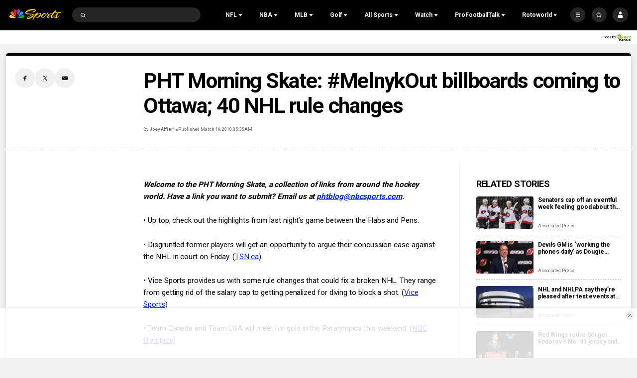

--- FILE ---
content_type: text/plain; charset=utf-8
request_url: https://widgets.media.sportradar.com/NBCUniversal/licensing
body_size: 10803
content:
U2FsdGVkX195lxaHate8DRbzmDFHJerRPuxUkzHJ6Swmqe/bY2GUoRv0Lhle/XQEGI4QKUfhaSQmNC1rY45W0dYcOAlfal4bs7oC/[base64]/nYhnW656SSY7kW7b5ljRaUwB/87SlzUGbU33foYqDkVwva6O99/u834wcv2aXaIrOOg1K4IkjhaF62ypy+9d2SsRqrSaUwZZKcFjGQPHvbpdg04cJx9QwKKg3JzhJhx0CZHzBzwUvBKV39CwlX5WhSbrDy589/VPfOtF9Bq3z022JLiTgXYdwMeO4iU93EgYR0cqGLDsMql2I3D6asPMLqkumsxzdOmtbhf6fcgb/YmGrQS4QfA95geTKAAk4vcT2MJUJNOrqOkBCrjIxtIV2kc4wVuciBUb4OE+d0f7QkLNz4q8uQgHNYpLHKg/0vC7HT4FsolwTfRmfJxpjZ+SY4cxVwhSmHbM5F4dCeNHiA81anx9J3zpZy56NMG3G0YVLhfVdFbTj8qOGW1xz9INLC+RL0U63Cz1XDGgu3elT3OtTvxVfM3Wqsln8jaol6xMTfdwslTvAMbOc0/to5sBXB9UFQfBouYArUMinbdlXemZ98o1DCfldtVCLLf3i2kKo5xS8CACtsLas+xJJi/O/nztWWLdqT4LhzMdvb7umhIRhJlagr5s9oOOSpft+g5sdPVO0AFSlkZmqqh6iEDLdD1nWivjH7LybPLAEEiJ551GhFuO9Obgf5aB0hf8rnie8YNW2YbrK/8Lj9piA5Z13eiSJsIPrJuuSAAz4G514EO+N5q+867Fdmi54sfv8UakbRqBH25XKOTSkMRtGrKBoG/TLgHXJpQaq5e5U+M+Gh9OiywzqfgLzRCyRkyjaaU/Sf2AuA4qCBBlrPZiPKqnZqi94luw/N35CWSwnI7DOFF7KlK+Z8OHgOHEW3pbTRdrJOR7KfIzZUxhYzHOt8GdYiyqMI/JAuZUv9gdGH2xqDWhVpQumOy4/TgV9RB9HNb3J3upTwMXSkuQF/5nq3+SW7uc2/SlZX6y1qg2ZCbbFaiqFLnLtmkyLjr/xa/33ipAxxxZI4gQ0rZLw+mtrVpAUCIXpP1GSLKitrEsHjKigr7cN9nrqwHV+6wRSTwnVWWxirhvq1obPQLxe9/JPFC4gvJsezeNtH+lSUTNIsVnLufir0j+GrK10uFfZN6JGouXEnsM8b/7IpeubsYKmeCnkhz2GdZW9cvjtqduYfdkI6TSIi85u/3TJIb8aphLIoAza3ReIqacqcbdx+6MPskDr9oUHtZhGvAcfMBSCE5YovRR/34T+g5IVK7lD9XqWPJ7XhoWaOZMM1ERILdSEPEvV4JYSqxRgSThiLpTKmFeSQaAfpjD6wftUwT0diF9Kvr/IsssIYfhn0L/dD45sWiiUD75mgyav3OeO8tZ3Dapn2hZucwAdRn+ZI2urJDY6/wg6A0BwatHCYf87dxXuSGg9E81NmU7uL5hFJmouzvhCTeoRJ4EqssRta4bfhpr+MSzcvKxtyUhaW+6uoryrs+7y2tWOXZFmoqG16IpuotjDO/8dXvTrMUuMU48yB/jeTtVpGlWYUDfVYUUU7rEZ4f5gk3kxPep8Lb0tgQVOzFJZ2D2JULhAuZagnS5NrhRR3d5i57Ix82D0i21WXp3VKNuELHJk6P+qCWX8PBuLt3x50IudHOmCqe7Opdf58i5ifaQfcRtpKeyA2g/[base64]/GbKzyyElkxeIL8S3IQf6L7d5b3oXLZR8xD2Hc9lMrlEQhA3W/c8ZDO1ssDaLmAKIuySeCXle4tyEqVsSuVG/b014LoYGCw8DbePVaMCQHp4IbX5LUg9Z4uaW5XmSh4MhbdUCLfszOEV1eptW2JobUoVb03yiJSjsbKFMQrCGimzn88C/KdGHUkEl/oge+GSDW5QxJzsoD3frGaL/MB2Zh6opkqZiWn38j1+t9M/dZhaDhhO44SwYdLku1brmLLlZvxws5lfccPO1x0IBK1IEYupXJnJAsXgZyyv6BpmhXCLimdMzaP8W4zCF2rg3w8KzWBENcJhgEFpqHrvIFQOYNdr1OsnZxL89xpXgbpqlDtcPOLXM3tDZdpAFD1mgtr4aMPgZlg0CA0dCnZhuj+Z6WBUxJpbTRA/otVPLxsDuZ5VyvwNTHI+bYa85EteRSI+CENZujygV6M3Vrjhyk3FrRF6gdwCyZie26SHcGYGh9gS7AJwZPt7ngODR0hcfvS0yLuwXTIOjd4oFNoprmkhmGP2C2PhJ+YPaWz6t9q4U3CnsApuascdwDKu+t8EsyhwySydU0pNVQe6zzOoUjf/LilMfYCwXg4k4aAg9d8WZuoH6FOteRKXF+8cOGp9dmf67h86J0t4BS6VnqO2OO1k0KuWJ0IzOj6HMViAvUJey4jjhAM3ZAYKIhSWT0uGCn9RdfEYk1rsPCJIpE/EU6MlNBrUxl3eJAUSBPTgaPEokfx2+N9stp359n3Iiyrmo7IB1NGqjXX9iXeIdphx6TLpiEDZPjrPjzXWRTAwDpFpLcF4v9/senXhqTlPD2caDXBYR+IUFMhqzOdnWnYFlElxVWDpcbBsmxEKLvs+QQuzlgW6Wr4caxGDWZEtvfBrFRWoavPaWlOKgpNOTz4501GykshKJzFSk3e1PCdxMpPusWWZBfO/jy7RJ9lHC8zActVlu8hy4k8E4M6O17cwEfRSBkDxB/iY/qmpJWMH4JDOa11GQQFEPz/52KDHQMRPvnsrx2rFzpuoRUVT6cTWLGVsLXJkN1c0zXU9nIW/uie2yWz4BbSD83MqyS1aNbLJS0CvVgKbelN9uJF1gKW5Ytsbvx3OKoMbGbUuAmvi9Ce55dRLMiU3GIiPZNi8NKbmfiUOtstU/DOng63YfCuJxBZ6LAiCwSQupdaUtpegRTO17HCnDri8LeRrB61EPYDV/VjYvzTQmd5tBQdMawoPuci+CqQMzgtgoFNH/2QVrZceLh5BDHLR4d0Kmd/iVSvBueDJAPFYwLwVNjDh1TACUuuT1R2fRt4hFZA42IBLAhtEWJsbYJ7uqqGATCcFHQJLrOboJ6ZMOoaSkIqtY83Wf6SN+9CTXjxaY99Q+9y1YX/zmJfLj4N2mD01vxTDrl641zAE/Ey3DPvjdaqKxv4BpHKssV5qESR5WhuPYHzJSzPiACXPYU4gdyjWQ/Ipl9j9/ZAbkEzD3iaf1dZRkMOIYU4Dah5AUv8JsgWoF2X31iVNj819h878k+R3AuH3fpkhbnfH1LH+kWBMrMqR09VHoezOznOVKK2go7e5TxfksxeyyfvxyRLt7O+gu25UAHjd8WAX/Ei3Rc/EEDa8DioZOCDi4iRdi4HVVBnPZtF8gu+nsl27ybIHQWHIuIgtkT3uE2oUoQGy/lib1JSWHiAFwS8yszmrSrh38mubvwdZqroVy/yS/sZel7y2b5F+gBZDp3Bo/lTPGpMvvS2uzIkgCR7DsPjx57kigj6/xqXDo6OF/NKNp7POslSBq9QaWzO/VKG/iadPWiw0qtGVw/MSqKQsAw4G5g4PusndXeIcNieCRFXT8PL6TkRgGSkHZANwdonvEss7ipkg+jjZavWZip8EynQTdT0UB3tgDk5Erzm9M470ZOtXqxu1wa/ivCDu7I6VX820EVZqjHpYj6fIz1VAuIW/QkgcTYTOb8nYZeArSZC67JYI4ofV5BXsORWtJLEA+WD3y9XVxwxmmzX3JMTcXeuK/P+gYgf46seD8mujLIJc0TMPxpyx7VOm8p4WU3WQcO2YxUDgnCQMXWwp0MzjxxuaE2gk325U+v3RK6qAnLHsDYwQ/dXY9bTO/NqsC6jef2TB4+ggPxXrZEzemub+CYBRdc7b7uRrTH/[base64]/QyrazlmfKolG/3b6zSmiaYHMwEQeXA4/Iu/AbH5Rw1jFeQ0hhQ/lDtgm69UItH15hnQq7+BZWB+IZBFXcOxwQqRgFMfY79aVHChHpXQm9UtI87/12gRWhkFtKjhvmDH2+p6XxUpwxkwoWaGo/FFfMwTLwiVoH7a2jNDwrgq9S3K6B14iT+Mnvn3LAGjEoqIlH6AORVp1qsFzmwjrHqipzXMHGvsCrZzIxaSUq3ntL4OCHw3sXfJKXjsfiapW3om1LstdknF2ocZe10h8oK5qoRanzbclb6Iwus5dMgnPdi5JO4cHergyQQ/LbFaAFWGBt1o+bo45+BXkgXzUkYmqua7RnICcfO2YGzulSa70pFSS8RA6h6WEO03MAzdYCzY4v7QEIZgiMn9u2OQrAPhvwSs+mvN+/JQjg+O2VCGMIRjO04Iy/CVLCkZfOf6YMtmCegaTgqHDA4/ctOZ+20TYjQAUCjnY0YWnoaS6YGLELwqlGNaR9Hx6bF6Xx9fwXphx+Pgig7ai5u2qv/EwqJPIBgn5AFtfadt7scc+rSXohKpwcP+atMgBTP1l5OTOhJD2OhJHN0GkuOQVKFwYMzfnyqql5Xd9CDgpYxEySINSjf3EvqBGrLBkhvgodpgkZfwNzTm51eh1iQbEnzuKnuc/g2R3jdBnJCyxWlNDwAFl1NjUxcWYTw3riEyWp2uv3tW86PueknDm8MnOimTzvTJDZjCL3aufedKCTU9pXjKNliZXvvMVi1OqYo+NZ2CuDq4wWsakwtl1/WyDAnlkkWSAbyB4O/inrTzthjjH/ObaFs4kW3RNtFDc7fGv6fBvIu9SHS9Utb20O9q9MBtWlP7AJsMim5K7itIBfVkgxmAriPMmH7LBItUzdWZ3Tcpam6rUQwG2ZP1QPLngwI/jKmuMRsKTr7SCnrV0E/mKKyO7FnpP9FWfyqKPmL6l3GmcUaunYTpeVWeAFhp2F3t4J2k/[base64]/0s33wGnmIQpuWesrLg5Pf77RixJ8240G6VJXQ3Z2uEVP1vIb8w8hQtP+nHSuyiHaJ9KHowSwdCcyeUk8/J+90LRuvll/4hXT86Hyp3AymUIYK1atFHmpHXL9A35vRU78nmMN/jFQBIdRvPt/r/1sgrc1m5MEliYCL0eWAwirabjI7Mjh01CoV97Hv+jybUMKrHxSfvcwLLZpbv3OWof/eykr53MKhpfqbn1kP2XvOVwciHQm+1SIFw/SpYOVu327KRNTg0xVBxBsOcCiMoHuGNdHS89WyCcSsL0lKB+dKev4qtS0IS54W/JU8Qe7Q9K/lb/N96XaGAlB6XEpUraMBjyLBBFP/mlPGVRUbkeLeqzvKIC1FHw0pFQz2cgJWyigNh7qnnZM/DZ/4NHr981b/Kx1DcfdZSmy9CVEIj3BLw4EHLMX/fCtgPMYCFLcaxBdlLEh3WDCRcICtp7z3dz3AdL1kg7ZgnlzBLMRWPSEpm5xuY0xyoOyrsZX9cMGM0hgw8zIWc+QKljGZwweyHdd1e37bJIX9T/wNinx8fxXQX/y5lOyLCp6/Dej42j6VqYwgAVwJzOzoE7hzEm6hQtoJbC2FotGFrZPv/9VnUB7Thtbb33hejCBBbVMKzK5/AutiLWppQwMj1/BUH8PgxiEcUUwn4y/uLLHlJz+GWFQqbyraLVa4Irg24R147zZtY2zzLhdT9CHFz5LaFqWi9svxYslvF+aZct1ZVXR1RyX01I8v2zT1S0DL6wGnxaLcl1W55eaDrzBpO0b2TSz6xWZR8yW5nbfh9sG9xcESm0+geQbuq4XE4tjp1WdneQcFmuMX4anvzU0tbUsRDn5AK/wwbiCVopQcbgMH0AkOJF4C/D+hggSvYIBJ7Un4fvovMCNlWg+sPe11U3Ub9jEnKe5T3UAkIeixDlCvBLiDZIySTJPJdNH/9CrIYrKIMYkB+2k9rZDh0/aFiGvGDaR4nzFWpYZapYug5qN16doV4qtfGR9Hy1iC7lUCYR/mZRW8UHr6xUAZXgi2vB1U6jNjQAIfZS/ipHtaLzIrBHO9oeTW4tG1BVS/[base64]/cEqZ4ksep0zRJL+L08HOLDjYc76vdYdpLDen2flR07xFsqHRC3Jst/abloeuEkKrACBAIiWzO7h+JFdChzmd0K5/CEvQJh2KBIFwmyyA4RnK+xaMLk15eA+98pXf8vpvXNfzxx0crKbJ2uvYniL5QZFv4UO5U9sKvBDDqUeFEutPiiKvzKRzGfh3Bij+vrpdIESvESnGp2X5R7WkC5Hd4C4gGAIJg3ra6IoGWfiCMlald92GDy3uX52Lyrx4yhDR+vl8gvw6IEYYVsStSXP1SOSq/ctYgfqpGZnwvC4yygXfm4ruXQpOQH8b92WpBrLGew7BwNLic4KRtnTp9hxBsMsxpv4o8XoPzR0KZooEL0FZ1lb7H5nvTYam2FiyQqxOMZYeL6DYk2iadjYskLtxRQieqkDSfOD6KIDIdeEnp/NkH+TgIziK/Vvgh0HP5fumlaVcRuaSFBZe9ivGpQC+J9Wqhf9CqylQXmHp2SvMDXzC7wb7d8AV7TvfcLagTKJZ8KYF5udKwj/13y9fvq08vyW4lJZfR+9FYKmzJtKz1l6jWZCntdYV0YSIiHE1iy2xn8Jxl/Iaj2AAOHcCdPCcGKmc7iyPAc5FDHbvL35QSCxAa2xaBt4Flj6pYzbnW/lZw8vm1/2+QVaLfUbRfC/GrfRBCcmvEil1WVrfnTa9topq+B0ZD8cypoaPBP71WZyIf64l3kirwP9Gwh/UPjUMctUa/wSVHxSq5qa1g74/D/zoQGJ9UH19JXuwin93kCuFRiXnOt+mh4kd5iNXWxi987zE3MYdGvObcHxHouMqdzsEZUKiw2oVE88DRnkN4iZWS4eIshVYO+Wv7vIK38/ECa4ocz3aeTG5xgaP01Adva+ufTGYYy+4EKc5ufyT42kfLfdjc1ikhUY6qbCw568WjkcM78HSR91sabbGLtRXrWGowpaCa3vrT6l378U+ZagOYFyrgG0f1TjSK5WEGMcZDZEYBIErQvboMwaO7U5PiE37ZUt5+IpHxpj/8KKAolZGo4ui/uDkuWZh2vMl5diYV2v9JyDng8XNRfHXQjmnemSYGLLzIAT27XP48bh+MP2wi8bCiuM1vS1n/NO6punQo8giJ1kc63xx2o/XA7Ns+IwBAzxI6XXVA80OfC4552MLT5PEfgK/cI7oHBXhTSvR7gH+e0ixZl5K0jLZcHrnujKtUBu8QdX2clutFY9N1/alwG3iNls3Y1toT3hG6LMzrB0QByFjn63Yvjs4Kuwl0i1OatNCAy/22uJ/MrA+NA53T/LON/na8nlP7mzpdc+xk4QvWKkA5DIHeg8zUSwnf/0weSq/[base64]/[base64]/UY5rsO5p/q5S+QBtg4Jj1gPLuQgz3h8s0J3C4ivHGQFpZHOPYNG1PiVY4NzL60P7vc/IEFtLkmSvJfczw0B3pzL6unVZW3bl4C0Ld92c7ExHgDIfGJXH63pSwm9sf3uaP5SdkHo5Dwh1gu85O/2uSSMTZqeCyqiSKOzMy3dIFXFnOGBLPjucKBSUg5I4ErzLgYG5tqSguowEk9L2KoZNzE3kGvO9z5ZN0a08Fm79A43C47ttOVgIA2jTRGr8A9RsNHl/Ad2A1+YILrgZXOux/MP13vlqDBLcpsRxMBfAJbNxATxJalyET1rbz2tnZju4Qve5fheyHoT4O7BTjgp289vzlynl2J2Qjlw1xQusnjSQX/GmHJouE6epHu6t4b7GM30sWzoe2qeK1v3Es8u/NTsZ61WxLREQhMMaR82cS5LeCYN8/zwJSvkKRBe6NPRCC2NAiQ7GiioxZ72/igRLNA3UeLaelprwpNUBi9b/6ZslYBO8lKcTz+507U2R/0JXCiIHBB3u9v2iurwzDUXcujoZpUkjvh5QlSvhiwvfIUE+uzhfVqHmSWX7yVNn8i4O5/Llr7Py0PuxMpJknixzmGkLao1DjsqgtQeumx/1fixgNtqnu0tzyCEnQl53JZ2XL6btpkrVKxP4lgln+87dZfCxeuys1lKlNVR2NM9Z7NAPZvyTZCx7bVJ+ILJO2xs8gFmw5PSHbxHufvqMdDilLJq3mJVRyYBIhp925hMlx5kNT9c/WEjD5dz9mlvpfcxZJlGRgbVMwigRzPDvM72bIQq3JeL4xgoa237/NRx9w3CtGuMMadSGd3k6vlNGqaWfgeTcUSbVAWbLFf4gY8wOrb+jfAocAa8lJ/g2ar+5+BY7gvEsDfUuzy/ZwHw3vk+wOEqBxh9B/ow3e06+s2f9lugkG6yHb99Jo6MBb1/BVaLh2P7nuuN1c0dHzUiWPpqUDRFJF0+Bn0LhZ9Pu042Os2FVB1hVTISY34FEV+dQFUOL37pqQTR5qky18FafCOaWq+arIW54JlPtHICPCwJaVXQhp7JIDwC+wqX3xBh/kbWj11qIlf1iLmoAtlvWw0xwrj65vL62lLfmg/OhCh3Slg2VzFa95bEBf2FwaYWjI3q+tAHe+ZNP/5mTboY8zlOsVHIPkVsTiGXG7iW7K0EO4ZZqu0gXbDHPbLNV0yN3K9cajvykMSOYjVj2/0fuHTuQTuljqxVPkbXta8+8H6kkxO0MSAtlN8zKWAj142HL72aFFg3QZvQL872iEbPiVLYzBC1Vt7sFWp86nB9M9fmGP5UnLCdqMgqu2HXCBSDpT/9OeK0H2m+tywTEPXCU+9VsxSpZ7B2eLPneL1By/H89YBUa/koyxc9nUd7YQRjXYbhcdJdbcHDM1U4Kk5WccCx9X0TuGUvsb823KjLF+zwKQfhVsi497jxGk8May24RTrX2lfRr++LWsqpwiIUYnnWxZ59tGTlHZCHeos+wcUt46rfZf3t3N8CTXphtQCcaS4EmNH4J973Uqohlh6hmh3LJMdD4LNkyOOuhZ1c3ioV4FUg2Kfn0iwJY/FB0V4ls/l4H08W6te/+QHxZFeanHKehzsMtmVOZOOPH4ex1NCR9b060IlrKFoSQfxGn95iEwEqS0JTleh+TKyGtTPbYKP3VJW1KTEg6O2SqG8zG+XU1d4MDwm1PnjvlSGC8rI79prm/2sx/8xrErj9yb5AszgsARHXSuGtL8B8KhBMeMIRVlPfAyDyKiFQlBBKWLQ0HK947x2o5BSSyRPqzuWT7JFNQKyQhD9sfAiSrVMgZVRE0wsJlzTIJqPyrJbqoJ3CBTZMZ6SOU14oE+jpV30Ekag9ZMd3pJMN3rPgjj4Gpw46R8QajyaU842o/U6vRqZUOD67PMFvWzVuJe3RwKyXw+UCKn6AuyOIffhyuby5t0FfkIbn3pbFojpTfbQCvlSR5UUVOQEFvCHOVo/XM3TadXTYFq/O4/1ALTHUIt9rNbSl4Sj0q/zWXTr4zuYJ2LT305fipcXBnrlo7M1NGFlqn6k5MW0LtzpSQCOQ2ikwGZAuxokjYVQ5Nh3jxZi0zFBiq8Ll2WtJGQMdM0NfY7nsH43NZ69S/2jJ2foXLRn3OUnIa9C6RBpZthXTLoNT3mh3TsG0adUd+l5aKkflOXALPnGtd0XMXRwzW1HYncAmcjNRUehCkB00uqar13cWZSbQuPkteBYe/bsBEiZ6hJkkBViVEMsMzo09MhVhgXdp/6xDMA/kJcRySn3EQU+ghzwhRq4ECnl+IP5R1EhbnkRdqt1nZqJYjnDu9ChHk287jD6JokBvDRCBs+Zv3AUHOMU/Rq0FLBEF33+qGs3gwwwS+sofO2SqIctgEPd/TGGzhzzDDD4dnxmROvv2np1rxi2nIJpAQ7ULIpZ7BAH8YiJMzQNcO3MbeLrWIkukgzZx0SHBh8a0YpvqZpuyVAfGAOyINPDFqMmyDflcgianCORsVl4iju6aHFRueWJwZq67jPWU31khTkfZXL+N+xWZw+/EXBlrSyi+CnAmJiIVR2VrIzD54cgxnV8EIB+CfI6zXjDoKVT0RAARUdI/cIaiCHTeBcSL2tHQr7Y0pvE80EDUyn9ZtcOFvO9/7+o6t2c4NbSEHMdxD8zNa2q+G3ySq1aQmrdioN/nnJ0g3/QlDEczhuxzD82rkmCKmM2+cSL0xsiTulWXWXEuQebZLSOx6ZUzEDvZjguQ24SIRKjPDlqOgZkTrAhhMV7DA6wpGjL118rQS/V847NH/zcSoMr2JAUo8URdU3gfCNKRQvz/Z+OpXy2edr6HeAJrdH9cFEAmstmO3s4IcSkGAgq6MCCMsMKV3d4eubXGzzz6jhxx24II3w+4LW12bEves79rkNagaZpgPzn6Wno0Ju3V68CCId4PL3Lt/HCbVU1vH3c5Dx8XcYKLaR/9ZiISgLZBNtGtXxdbp1wQJAe57vq7VOEzcmzktfHU2pVn6Mbp4XGPnpatMgyH0XOzbs3UI84S0DMUVhv0Cnh70gdm/+4HlsWoZ2cEi9TQcLCMjcNa9K7Bl2LGcvoS/MTqsH8Ee1WPzHtAU1eAuBVUKNzqFLzFyZg7xEtutmsZLDirGrZI7XOPayB8c7NkYRCfCwCKuoAZzA5XHljXI4uHO9jrTg6QtjXnwRJ4de7/i8ihnkceZn9EaFDtYINgTDkazpN4a16JXnhTG+HVhmTzrME4yCX5BN/dszGP5RFeto6x1obHgYEYfQCdLeJQE5SCXy7bD8fykl0/z/gWZWpamjtYm3RZ0S3nMF/Za7H9JzBlyibIrYLXytvDoPd2lMlz8O+x6DxcIT7V3DDLbaElZNya3KyBOKUQmJjVoTtaG6i9ikmdq1nwrf6+orK0WGqN2MvxBNYD06qUBeNhnnDEI9482yZLFFMqdbDz9ta/+N8BPWzWJd7osi6uak1+y8GNEGLDir6gLPdYTeaWiMhhupTcCcgn05p3dOd48qHxrqNkH5RFhaxgIEWMJMkU5o0+eL+ZQfuXhM+ur9o68WM8P16w1iy1TBE2JxcV/FsSJv0FruYYL5IsSXjMx7jzi8oKfh2r2cphC9SkKSolXmvzpfHnJ522PRkTKLFbDu9qLMcSYAg08Sc/Z0TwwSFKHRKhP5Fz5I7pxjsK4T1UwwYMxf5XKKWz9d+Uh5CUY/oWuEex1k7gV40PGFAyyDk5GwWvQ9FA0NtMOtv+2lCh8P3szZ8l2p2pdUgQ6nLRhxpYYZJnbC0r26Ectibc5qKuV6MprzLKslrxEpJUhZonBOO5rhfeJ9mYqMZQxrwQzmdS+j+l2SlXMh8/pKnXSEvhPC89+t6+Ht+tuYPm9e+qqPKVRod37Bci71M0T+5nBdygJQuxYjIg7N+q6UNheeQm2a1MkPoAnbRBkYNEIIj3ifSdvcXKdzxnQUyXy3KyMCeAewAKm0jdDCzfl3QfqWkP0FXzWZU/PpnPOh55i9qH0lhf+bVgHy3roi+vM84KmVgFI2y2P66DkPOArrwaYHvENbHjpYY6tCfouziQ294os/BwU1JpopDarDluofcYpm/2b8rEoen1/sIWr17Ur/l3w9SnapzCcpS02dlo8vHXQPcVlBwo59ughSb1uaGTkTnJWyk/cp5CbAhUePzPuE64cV3Nt9yiiHMtgx7sTyASr+tXhsxUVn8vQZpwSmCIrAqQK/6C/[base64]/oUOX9YXnjLYApLd8s9x4DewsSAdOU03EoWMzKD/f1OfafCHFO5wq/jfrNRGnfmjlRA7dxCIF29e8AFIhkehk6lDW06MRglZb0sbO+mDpkORo2YreLIg2ysUOGMoKb9VdOLJsabxCdJ9ik32FE7g8SMcjomynuByMISkC46kZx3aHWEhUSl5YWrOYp3loqN+LRtBa17/KhKj1sV6dVWCV8zjPK8/s0w/Zz8M0KhLlbK3UIko9e1muZZSlVqOi4DyqdDkG0bAqmlErzsEOX0jLJ6E7HieMpJN3gbmGChsG4Ce15t5hPC4NHqonTJ55ww1ovgZgLoRdCU0E9lVQoHA4D38EIlU8H+su2heLV+SCj/wwL5IEwll6jBkhOdkNw4en72Se2c1KQiJrb07ht+PKQ349WwOVodWVTeCuo+J+OSd2klsCyifhG7IJrVfqbf93LKecGdxSp2ZGkmv0tbr6nUjEhq5bC6NU984A/4dMYG3m5OlLJjTN9UxONFbzBt9e8uG/ohL0c5/1CM5gIkOXTSfUzewBMlXjgOgzR6BbzcvdcV2r5s77i1ZZctHiWsNwLB6lcv6+QdvEV855TA07zX6a6h06N0I4g=